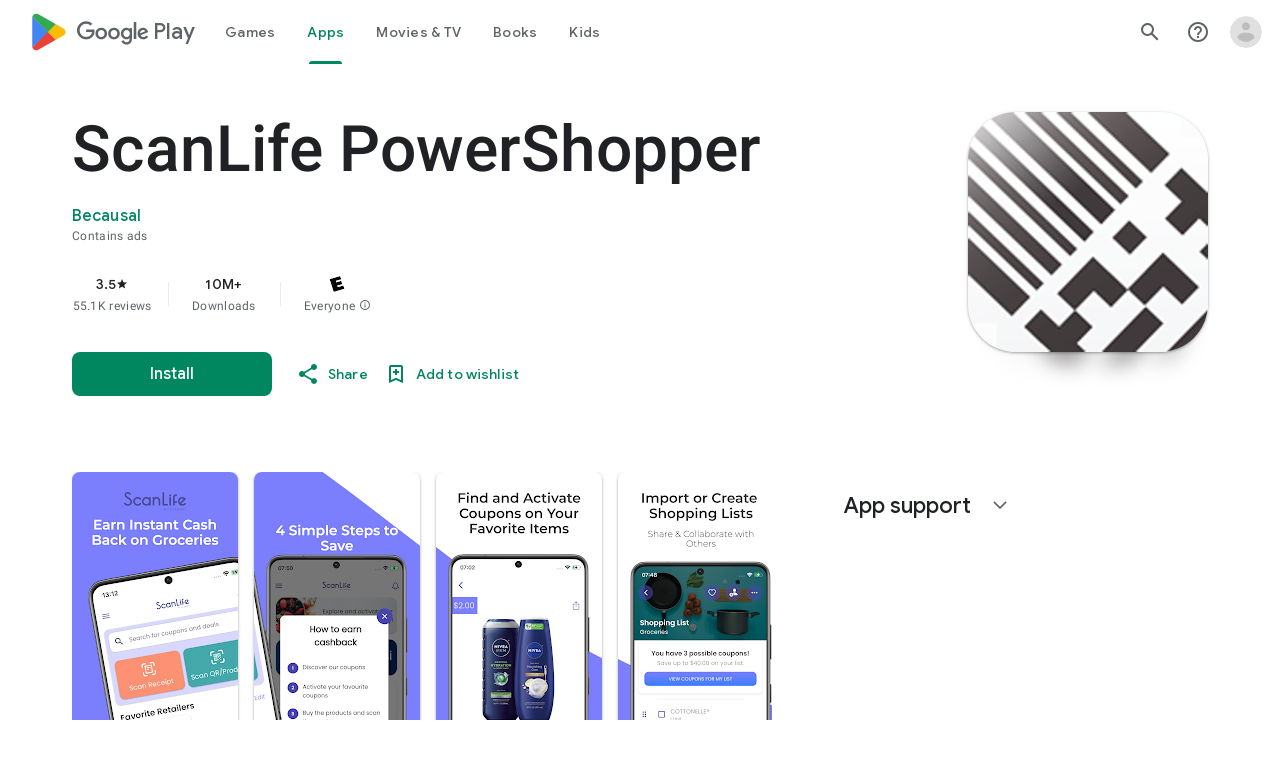

--- FILE ---
content_type: text/plain; charset=utf-8
request_url: https://play.google.com/play/log?format=json&authuser&proto_v2=true
body_size: -435
content:
["900000","1769151107853"]